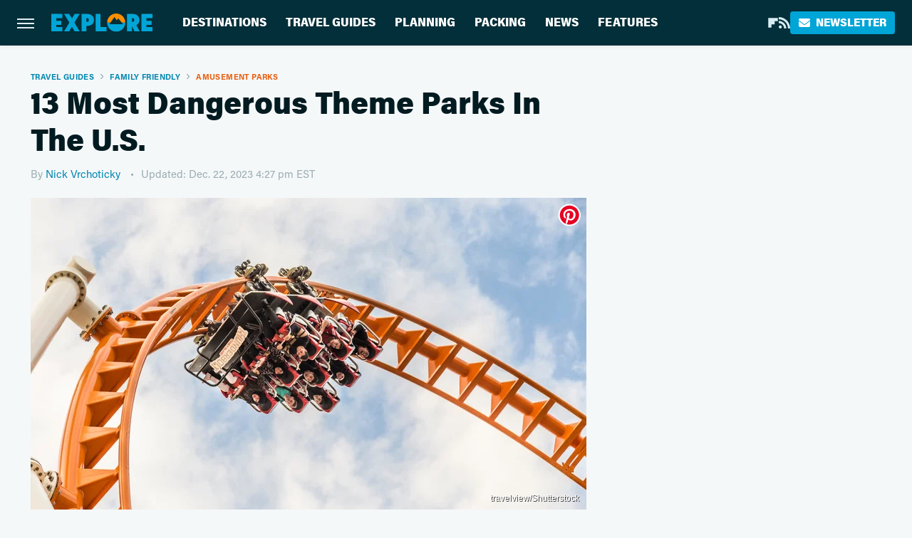

--- FILE ---
content_type: text/html; charset=UTF-8
request_url: https://www.explore.com/1088648/most-dangerous-theme-parks-in-the-u-s/
body_size: 22619
content:
<!DOCTYPE html>
<html xmlns="http://www.w3.org/1999/xhtml" lang="en-US">
<head>
            
        <script type="text/javascript" async="async" data-noptimize="1" data-cfasync="false" src="https://scripts.mediavine.com/tags/explore.js"></script>            <link rel="preload" href="/wp-content/themes/unified/css/article.explore.min.css?design=3&v=1769008544" as="style"><link rel="preload" href="https://www.explore.com/img/gallery/15-most-dangerous-theme-parks-in-the-u-s/intro-1703172480.sm.webp" as="image">
<link class="preloadFont" rel="preload" href="https://www.explore.com/font/acumin-pro-regular.woff2" as="font" crossorigin>
<link class="preloadFont" rel="preload" href="https://www.explore.com/font/acumin-pro-bold.woff2" as="font" crossorigin>
<link class="preloadFont" rel="preload" href="https://www.explore.com/font/acumin-pro-semicondensed-bold.woff2" as="font" crossorigin>

        <link rel="stylesheet" type="text/css" href="/wp-content/themes/unified/css/article.explore.min.css?design=3&v=1769008544" />
        <meta http-equiv="Content-Type" content="text/html; charset=utf8" />
        <meta name="viewport" content="width=device-width, initial-scale=1.0">
        <meta http-equiv="Content-Security-Policy" content="block-all-mixed-content" />
        <meta http-equiv="X-UA-Compatible" content="IE=10" />
        
        
                <meta name="robots" content="max-image-preview:large">
        <meta name="thumbnail" content="https://www.explore.com/img/gallery/15-most-dangerous-theme-parks-in-the-u-s/l-intro-1703172480.jpg">
        <title>13 Most Dangerous Theme Parks In The U.S.</title>
        <meta name='description' content="Most theme park visitors will have an amazing time, but any thrill comes with some risks, especially when visiting the most dangerous theme parks in the U.S." />
        <meta property="mrf:tags" content="Content Type:Legacy Article;Primary Category:Amusement Parks;Category:Travel Guides;Category:Family Friendly;Category:Amusement Parks;Category:Inspiration;Category:Attractions;Headline Approver:Unknown;Trello Board:Legacy" />
        
                <meta property="og:site_name" content="Explore" />
        <meta property="og:title" content="13 Most Dangerous Theme Parks In The U.S. - Explore">
        <meta property="og:image" content="https://www.explore.com/img/gallery/15-most-dangerous-theme-parks-in-the-u-s/l-intro-1703172480.jpg" />
        <meta property="og:description" content="Most theme park visitors will have an amazing time, but any thrill comes with some risks, especially when visiting the most dangerous theme parks in the U.S.">
        <meta property="og:type" content="article">
        <meta property="og:url" content="https://www.explore.com/1088648/most-dangerous-theme-parks-in-the-u-s/">
                <meta name="twitter:title" content="13 Most Dangerous Theme Parks In The U.S. - Explore">
        <meta name="twitter:description" content="Most theme park visitors will have an amazing time, but any thrill comes with some risks, especially when visiting the most dangerous theme parks in the U.S.">
        <meta name="twitter:card" content="summary_large_image">
        <meta name="twitter:image" content="https://www.explore.com/img/gallery/15-most-dangerous-theme-parks-in-the-u-s/l-intro-1703172480.jpg">
            <meta property="article:published_time" content="2016-06-17T18:24:25+00:00" />
    <meta property="article:modified_time" content="2023-12-22T21:27:10+00:00" />
    <meta property="article:author" content="Nick Vrchoticky" />
        
        <link rel="shortcut icon" href="https://www.explore.com/img/explore-favicon-448x448.png">
        <link rel="icon" href="https://www.explore.com/img/explore-favicon-448x448.png">
        <link rel="canonical" href="https://www.explore.com/1088648/most-dangerous-theme-parks-in-the-u-s/"/>
        <link rel="alternate" type="application/rss+xml" title="Amusement Parks - Explore" href="https://www.explore.com/category/amusement-parks/feed/" />

        
        <script type="application/ld+json">{"@context":"http:\/\/schema.org","@type":"Article","mainEntityOfPage":{"@type":"WebPage","@id":"https:\/\/www.explore.com\/1088648\/most-dangerous-theme-parks-in-the-u-s\/","url":"https:\/\/www.explore.com\/1088648\/most-dangerous-theme-parks-in-the-u-s\/","breadcrumb":{"@type":"BreadcrumbList","itemListElement":[{"@type":"ListItem","position":1,"item":{"@id":"https:\/\/www.explore.com\/category\/travel-guides\/","name":"Travel Guides"}},{"@type":"ListItem","position":2,"item":{"@id":"https:\/\/www.explore.com\/category\/family-friendly\/","name":"Family Friendly"}},{"@type":"ListItem","position":3,"item":{"@id":"https:\/\/www.explore.com\/category\/amusement-parks\/","name":"Amusement Parks"}}]}},"isAccessibleForFree":true,"headline":"13 Most Dangerous Theme Parks In The U.S.","image":{"@type":"ImageObject","url":"https:\/\/www.explore.com\/img\/gallery\/15-most-dangerous-theme-parks-in-the-u-s\/l-intro-1703172480.jpg","height":898,"width":1600},"datePublished":"2016-06-17T18:24:25+00:00","dateModified":"2023-12-22T21:27:10+00:00","author":[{"@type":"Person","name":"Nick Vrchoticky","description":"Nicholas has been a professional writer for more than a decade. His work can be found on websites such as Grunge, Looper, Cracked (humor), Glossy News (satire), Listverse, and Points in Case (humor).","url":"https:\/\/www.explore.com\/author\/nicholasvrchoticky\/","knowsAbout":["Haunted Locations","Hiking and Camping Destinations","European Sightseeing"],"alumniOf":[{"@type":"Organization","name":"University of Iowa"},{"@type":"Organization","name":"Kirkwood Community College"}],"sameAs":["https:\/\/www.twitter.com\/NickVrchoticky"]}],"publisher":{"@type":"Organization","address":{"@type":"PostalAddress","streetAddress":"11787 Lantern Road #201","addressLocality":"Fishers","addressRegion":"IN","postalCode":"46038","addressCountry":"US"},"contactPoint":{"@type":"ContactPoint","telephone":"(908) 514-8038","contactType":"customer support","email":"staff@explore.com"},"publishingPrinciples":"https:\/\/www.explore.com\/policies\/","@id":"https:\/\/www.explore.com\/","name":"Explore","url":"https:\/\/www.explore.com\/","logo":{"@type":"ImageObject","url":"https:\/\/www.explore.com\/img\/explore-meta-image-1280x720.png","caption":"Explore Logo"},"description":"The one-stop destination for vacation guides, travel tips, and planning advice - all from local experts and tourism specialists.","sameAs":["https:\/\/flipboard.com\/@Exploredotcom","https:\/\/subscribe.explore.com\/newsletter"]},"description":"Most theme park visitors will have an amazing time, but any thrill comes with some risks, especially when visiting the most dangerous theme parks in the U.S."}</script>
                </head>
<body>
<div id="wrapper">
    <div class="page-wrap">
        <header id="header" class="">
            <div class="nav-drop">
                <div class="jcf-scrollable">
                    <div class="aside-holder">
                                    <nav id="aside-nav">
                <div class="nav-top">
                    <div class="logo">
                        <a href="/" class="logo-holder">
                            <img src="https://www.explore.com/img/explore-logo.svg" alt="Explore" width="139" height="25">
                        </a>
                        <a href="#" class="nav-opener close"></a>
                    </div>
                </div>
                
                <ul class="main-nav"><li class="navlink navlink-destinations"><a href="/category/destinations/">Destinations</a><input type="checkbox" id="subnav-button-destinations"><label for="subnav-button-destinations"></label><ul class="main-nav"><li class="subnavlink navlink-united-states"><a href="/category/united-states/">United States</a></li><li class="subnavlink navlink-canada"><a href="/category/canada/">Canada</a></li><li class="subnavlink navlink-caribbean"><a href="/category/caribbean/">Caribbean</a></li><li class="subnavlink navlink-mexico"><a href="/category/mexico/">Mexico</a></li><li class="subnavlink navlink-central-and-south-america"><a href="/category/central-and-south-america/">Central & South America</a></li><li class="subnavlink navlink-europe"><a href="/category/europe/">Europe</a></li><li class="subnavlink navlink-asia"><a href="/category/asia/">Asia</a></li><li class="subnavlink navlink-india"><a href="/category/india/">India</a></li><li class="subnavlink navlink-australia-and-new-zealand"><a href="/category/australia-and-new-zealand/">Australia & New Zealand</a></li><li class="subnavlink navlink-middle-east"><a href="/category/middle-east/">Middle East</a></li><li class="subnavlink navlink-africa"><a href="/category/africa/">Africa</a></li></ul></li><li class="navlink navlink-travel-guides"><a href="/category/travel-guides/">Travel Guides</a><input type="checkbox" id="subnav-button-travel-guides"><label for="subnav-button-travel-guides"></label><ul class="main-nav"><li class="subnavlink navlink-weekend-getaways"><a href="/category/weekend-getaways/">Weekend Getaways</a></li><li class="subnavlink navlink-international"><a href="/category/international/">International</a></li><li class="subnavlink navlink-travel-safety-guides"><a href="/category/travel-safety-guides/">Safety</a></li><li class="subnavlink navlink-outdoor-adventures"><a href="/category/outdoor-adventures/">Outdoor Adventures</a></li><li class="subnavlink navlink-family-friendly"><a href="/category/family-friendly/">Family Friendly</a></li><li class="subnavlink navlink-couples"><a href="/category/couples/">Couples</a></li><li class="subnavlink navlink-solo-travel"><a href="/category/solo-travel/">Solo Travel</a></li><li class="subnavlink navlink-beach-vacations"><a href="/category/beach-vacations/">Beach Vacations</a></li><li class="subnavlink navlink-road-trips"><a href="/category/road-trips/">Road Trips</a></li><li class="subnavlink navlink-cruises"><a href="/category/cruises/">Cruises</a></li><li class="subnavlink navlink-culinary-vacations"><a href="/category/culinary-vacations/">Culinary Vacations</a></li></ul></li><li class="navlink navlink-planning"><a href="/category/planning/">Planning</a><input type="checkbox" id="subnav-button-planning"><label for="subnav-button-planning"></label><ul class="main-nav"><li class="subnavlink navlink-booking"><a href="/category/booking/">Booking</a></li><li class="subnavlink navlink-planes-trains-and-automobiles"><a href="/category/planes-trains-and-automobiles/">Planes, Trains & Automobiles</a></li><li class="subnavlink navlink-all-inclusive-resorts"><a href="/category/all-inclusive-resorts/">All-Inclusive Resorts</a></li><li class="subnavlink navlink-hotels"><a href="/category/hotels/">Hotels</a></li><li class="subnavlink navlink-airbnb-rentals"><a href="/category/airbnb-rentals/">Airbnb & Rentals</a></li><li class="subnavlink navlink-timeshares"><a href="/category/timeshares/">Timeshares</a></li><li class="subnavlink navlink-car-rentals"><a href="/category/car-rentals/">Car Rentals</a></li></ul></li><li class="navlink navlink-packing"><a href="/category/packing/">Packing</a><input type="checkbox" id="subnav-button-packing"><label for="subnav-button-packing"></label><ul class="main-nav"><li class="subnavlink navlink-tips-and-hacks"><a href="/category/tips-and-hacks/">Tips & Hacks</a></li><li class="subnavlink navlink-shopping-packing"><a href="/category/shopping-packing/">Shopping</a></li><li class="subnavlink navlink-travel-style"><a href="/category/travel-style/">Travel Style</a></li><li class="subnavlink navlink-luggage"><a href="/category/luggage/">Luggage</a></li></ul></li><li class="navlink navlink-news"><a href="/category/news/">News</a></li><li class="navlink navlink-features"><a href="/category/features/">Features</a></li></ul>        <ul class="social-buttons">
            <li><a href="https://flipboard.com/@Exploredotcom" target="_blank" title="Flipboard" aria-label="Flipboard"><svg class="icon"><use xlink:href="#flipboard"></use></svg></a></li><li><a href="/feed/" target="_blank" title="RSS" aria-label="RSS"><svg class="icon"><use xlink:href="#rss"></use></svg></a></li>
            
            <li class="menu-btn newsletter-btn"><a href="https://subscribe.explore.com/newsletter?utm_source=explore&utm_medium=side-nav" target="_blank" title="Newsletter" aria-label="Newsletter"><svg class="icon"><use xlink:href="#revue"></use></svg>Newsletter</a></li>
        </ul>            <ul class="info-links">
                <li class="info-link first-info-link"><a href="/about/">About</a></li>
                <li class="info-link"><a href="/policies/">Editorial Policies</a></li>
                
                <li class="info-link"><a href="/our-experts/">Our Experts</a></li>
                <li class="info-link"><a href="https://www.explore.com/privacy-policy/" target="_blank">Privacy Policy</a></a>
                <li class="info-link"><a href="https://www.static.com/terms" target="_blank">Terms of Use</a></li>
            </ul>
            </nav>                        <div class="nav-bottom">
                            <span class="copyright-info">&copy; 2026                                <a href="https://www.static.com/" target="_blank">Static Media</a>. All Rights Reserved
                            </span>
                        </div>
                    </div>
                </div>
            </div>
            <div id="bg"></div>
         
            <div id="header-container">
                <div id="hamburger-holder">
                    <div class="hamburger nav-opener"></div>
                </div>

                    <div id="logo" class="top-nav-standard">
        <a href="/"><img src="https://www.explore.com/img/explore-logo.svg" alt="Explore" width="139" height="25"></a>
    </div>
                <div id="logo-icon" class="top-nav-scrolled">
                    <a href="/" >
                        <img src="https://www.explore.com/img/explore-icon.svg" alt="Explore" width="28" height="28">                    </a>
                </div>

                <div id="top-nav-title" class="top-nav-scrolled">13 Most Dangerous Theme Parks In The U.S.</div>

                            <div id="top-nav" class="top-nav-standard">
                <nav id="top-nav-holder">
                    
                    <a href="/category/destinations/" class="navlink-destinations">Destinations</a>
<a href="/category/travel-guides/" class="navlink-travel-guides">Travel Guides</a>
<a href="/category/planning/" class="navlink-planning">Planning</a>
<a href="/category/packing/" class="navlink-packing">Packing</a>
<a href="/category/news/" class="navlink-news">News</a>
<a href="/category/features/" class="navlink-features">Features</a>

                </nav>
            </div>                <svg width="0" height="0" class="hidden">
            <symbol version="1.1" xmlns="http://www.w3.org/2000/svg" viewBox="0 0 16 16" id="rss">
    <path d="M2.13 11.733c-1.175 0-2.13 0.958-2.13 2.126 0 1.174 0.955 2.122 2.13 2.122 1.179 0 2.133-0.948 2.133-2.122-0-1.168-0.954-2.126-2.133-2.126zM0.002 5.436v3.067c1.997 0 3.874 0.781 5.288 2.196 1.412 1.411 2.192 3.297 2.192 5.302h3.080c-0-5.825-4.739-10.564-10.56-10.564zM0.006 0v3.068c7.122 0 12.918 5.802 12.918 12.932h3.076c0-8.82-7.176-16-15.994-16z"></path>
</symbol>
        <symbol xmlns="http://www.w3.org/2000/svg" viewBox="0 0 512 512" id="twitter">
    <path d="M389.2 48h70.6L305.6 224.2 487 464H345L233.7 318.6 106.5 464H35.8L200.7 275.5 26.8 48H172.4L272.9 180.9 389.2 48zM364.4 421.8h39.1L151.1 88h-42L364.4 421.8z"></path>
</symbol>
        <symbol xmlns="http://www.w3.org/2000/svg" viewBox="0 0 32 32" id="facebook">
    <path d="M19 6h5V0h-5c-3.86 0-7 3.14-7 7v3H8v6h4v16h6V16h5l1-6h-6V7c0-.542.458-1 1-1z"></path>
</symbol>
        <symbol xmlns="http://www.w3.org/2000/svg" viewBox="0 0 14 14" id="flipboard">
    <path d="m 6.9999999,0.99982 5.9993001,0 0,1.99835 0,1.99357 -1.993367,0 -1.9980673,0 -0.014998,1.99357 -0.01,1.99835 -1.9980669,0.01 -1.9933674,0.0146 -0.014998,1.99835 -0.01,1.99357 -1.9834686,0 -1.9836686,0 0,-6.00006 0,-5.99994 5.9992001,0 z"></path>
</symbol>
        <symbol viewBox="0 0 24 24" xmlns="http://www.w3.org/2000/svg" id="instagram">
    <path d="M17.3183118,0.0772036939 C18.5358869,0.132773211 19.3775594,0.311686093 20.156489,0.614412318 C20.9357539,0.917263935 21.5259307,1.30117806 22.1124276,1.88767349 C22.6988355,2.47414659 23.0827129,3.06422396 23.3856819,3.84361655 C23.688357,4.62263666 23.8672302,5.46418415 23.9227984,6.68172489 C23.9916356,8.19170553 24,8.72394829 24,11.9999742 C24,15.2760524 23.9916355,15.808302 23.9227954,17.3182896 C23.8672306,18.5358038 23.6883589,19.3773584 23.3855877,20.1566258 C23.0826716,20.9358162 22.6987642,21.5259396 22.1124276,22.1122749 C21.5259871,22.6987804 20.9357958,23.0827198 20.1563742,23.3856323 C19.3772192,23.6883583 18.5357324,23.8672318 17.3183209,23.9227442 C15.8086874,23.9916325 15.2765626,24 12,24 C8.72343739,24 8.19131258,23.9916325 6.68172382,23.9227463 C5.46426077,23.8672314 4.62270711,23.6883498 3.84342369,23.3855738 C3.0641689,23.0827004 2.47399369,22.6987612 1.88762592,22.1123283 C1.30117312,21.525877 0.91721975,20.9357071 0.614318116,20.1563835 C0.311643016,19.3773633 0.132769821,18.5358159 0.0772038909,17.3183251 C0.0083529426,15.8092887 0,15.2774634 0,11.9999742 C0,8.7225328 0.00835296697,8.19071076 0.0772047368,6.68165632 C0.132769821,5.46418415 0.311643016,4.62263666 0.614362729,3.84350174 C0.91719061,3.06430165 1.30113536,2.4741608 1.88757245,1.88772514 C2.47399369,1.30123879 3.0641689,0.917299613 3.84345255,0.614414972 C4.62236201,0.311696581 5.46409415,0.132773979 6.68163888,0.0772035898 C8.19074867,0.00835221992 8.72252573,0 12,0 C15.2774788,0 15.8092594,0.00835235053 17.3183118,0.0772036939 Z M12,2.66666667 C8.75959504,2.66666667 8.26400713,2.67445049 6.80319929,2.74109814 C5.87614637,2.78341009 5.31952221,2.90172878 4.80947575,3.09995521 C4.37397765,3.26922052 4.09725505,3.44924273 3.77324172,3.77329203 C3.44916209,4.09737087 3.26913181,4.37408574 3.09996253,4.80937168 C2.90169965,5.31965737 2.78340891,5.87618164 2.74109927,6.80321713 C2.67445122,8.26397158 2.66666667,8.75960374 2.66666667,11.9999742 C2.66666667,15.2403924 2.67445121,15.7360281 2.74109842,17.1967643 C2.78340891,18.1238184 2.90169965,18.6803426 3.09990404,19.1904778 C3.26914133,19.6259017 3.44919889,19.9026659 3.77329519,20.2267614 C4.09725505,20.5507573 4.37397765,20.7307795 4.80932525,20.8999863 C5.31971515,21.0982887 5.87621193,21.2165784 6.80323907,21.2588497 C8.26460439,21.3255353 8.76051223,21.3333333 12,21.3333333 C15.2394878,21.3333333 15.7353956,21.3255353 17.1968056,21.2588476 C18.123775,21.216579 18.6802056,21.0982995 19.1905083,20.9000309 C19.6260288,20.7307713 19.9027426,20.5507596 20.2267583,20.226708 C20.5507492,19.9027179 20.7308046,19.6259456 20.9000375,19.1906283 C21.0983009,18.6803412 21.2165908,18.1238118 21.2588986,17.196779 C21.3255376,15.7350718 21.3333333,15.2390126 21.3333333,11.9999742 C21.3333333,8.76098665 21.3255376,8.26493375 21.2589016,6.80323567 C21.2165911,5.87618164 21.0983004,5.31965737 20.9001178,4.80957831 C20.7308131,4.37403932 20.550774,4.09729207 20.2267583,3.77324038 C19.9027658,3.44924868 19.6260264,3.26922777 19.1905015,3.09996643 C18.6803988,2.90171817 18.1238378,2.78341062 17.1967608,2.74109868 C15.7359966,2.67445057 15.2404012,2.66666667 12,2.66666667 Z M12,18.2222222 C8.56356156,18.2222222 5.77777778,15.4364384 5.77777778,12 C5.77777778,8.56356156 8.56356156,5.77777778 12,5.77777778 C15.4364384,5.77777778 18.2222222,8.56356156 18.2222222,12 C18.2222222,15.4364384 15.4364384,18.2222222 12,18.2222222 Z M12,15.5555556 C13.9636791,15.5555556 15.5555556,13.9636791 15.5555556,12 C15.5555556,10.0363209 13.9636791,8.44444444 12,8.44444444 C10.0363209,8.44444444 8.44444444,10.0363209 8.44444444,12 C8.44444444,13.9636791 10.0363209,15.5555556 12,15.5555556 Z M18.2222222,7.11111111 C17.4858426,7.11111111 16.8888889,6.51415744 16.8888889,5.77777778 C16.8888889,5.04139811 17.4858426,4.44444444 18.2222222,4.44444444 C18.9586019,4.44444444 19.5555556,5.04139811 19.5555556,5.77777778 C19.5555556,6.51415744 18.9586019,7.11111111 18.2222222,7.11111111 Z"/>
</symbol>
         <symbol xmlns="http://www.w3.org/2000/svg" viewBox="0 0 448 512" id="linkedin">
    <path d="M100.3 448H7.4V148.9h92.9zM53.8 108.1C24.1 108.1 0 83.5 0 53.8a53.8 53.8 0 0 1 107.6 0c0 29.7-24.1 54.3-53.8 54.3zM447.9 448h-92.7V302.4c0-34.7-.7-79.2-48.3-79.2-48.3 0-55.7 37.7-55.7 76.7V448h-92.8V148.9h89.1v40.8h1.3c12.4-23.5 42.7-48.3 87.9-48.3 94 0 111.3 61.9 111.3 142.3V448z"/>
</symbol>
        <symbol xmlns="http://www.w3.org/2000/svg" viewBox="0 0 240.1 113.49" id="muckrack">
    <path class="b" d="M223.2,73.59c11.2-7.6,16.8-20.3,16.9-33.3C240.1,20.39,226.8.09,199.4.09c-8.35-.1-18.27-.1-28.14-.07-9.86.02-19.66.07-27.76.07v113.4h29.6v-35h17l17.1,35h30.6l.8-5-18.7-33.4c2.5-.8,3.3-1.5,3.3-1.5ZM199,54.29h-25.8v-29.7h25.8c8.4,0,12.3,7.4,12.3,14.6s-4.1,15.1-12.3,15.1Z"/><polygon class="b" points="0 .14 10.9 .14 64.5 49.24 117.9 .14 129.3 .14 129.3 113.34 99.7 113.34 99.7 54.24 66.1 83.74 62.7 83.74 29.6 54.24 29.6 113.34 0 113.34 0 .14"/>
</symbol>
        <symbol xmlns="http://www.w3.org/2000/svg" viewBox="7 2 2 12" id="youtube">
    <path d="M15.841 4.8c0 0-0.156-1.103-0.637-1.587-0.609-0.637-1.291-0.641-1.603-0.678-2.237-0.163-5.597-0.163-5.597-0.163h-0.006c0 0-3.359 0-5.597 0.163-0.313 0.038-0.994 0.041-1.603 0.678-0.481 0.484-0.634 1.587-0.634 1.587s-0.159 1.294-0.159 2.591v1.213c0 1.294 0.159 2.591 0.159 2.591s0.156 1.103 0.634 1.588c0.609 0.637 1.409 0.616 1.766 0.684 1.281 0.122 5.441 0.159 5.441 0.159s3.363-0.006 5.6-0.166c0.313-0.037 0.994-0.041 1.603-0.678 0.481-0.484 0.637-1.588 0.637-1.588s0.159-1.294 0.159-2.591v-1.213c-0.003-1.294-0.162-2.591-0.162-2.591zM6.347 10.075v-4.497l4.322 2.256-4.322 2.241z"></path>
</symbol>
        <symbol xmlns="http://www.w3.org/2000/svg" viewBox="0 0 512 512" id="pinterest">
    <g>
    <path d="M220.646,338.475C207.223,408.825,190.842,476.269,142.3,511.5
            c-14.996-106.33,21.994-186.188,39.173-270.971c-29.293-49.292,3.518-148.498,65.285-124.059
            c76.001,30.066-65.809,183.279,29.38,202.417c99.405,19.974,139.989-172.476,78.359-235.054
            C265.434-6.539,95.253,81.775,116.175,211.161c5.09,31.626,37.765,41.22,13.062,84.884c-57.001-12.65-74.005-57.6-71.822-117.533
            c3.53-98.108,88.141-166.787,173.024-176.293c107.34-12.014,208.081,39.398,221.991,140.376
            c15.67,113.978-48.442,237.412-163.23,228.529C258.085,368.704,245.023,353.283,220.646,338.475z">
    </path>
    </g>
</symbol>
        <symbol xmlns="http://www.w3.org/2000/svg" viewBox="0 0 32 32" id="tiktok">
    <path d="M 22.472559,-3.8146973e-6 C 23.000559,4.5408962 25.535059,7.2481962 29.941559,7.5361962 v 5.1073998 c -2.5536,0.2496 -4.7905,-0.5856 -7.3922,-2.1601 v 9.5523 c 0,12.1348 -13.2292004,15.927 -18.5478004,7.2291 -3.4177,-5.597 -1.3248,-15.4181 9.6387004,-15.8117 v 5.3857 c -0.8352,0.1344 -1.728,0.3456 -2.5441,0.6241 -2.4384004,0.8256 -3.8209004,2.3712 -3.4369004,5.0977 0.7392,5.2226 10.3204004,6.7682 9.5235004,-3.4369 V 0.00959619 h 5.2898 z" />
</symbol>
        <symbol xmlns="http://www.w3.org/2000/svg" viewBox="0 0 32 32" id="twitch">
    <path d="M3 0l-3 5v23h8v4h4l4-4h5l9-9v-19h-27zM26 17l-5 5h-5l-4 4v-4h-6v-18h20v13z"></path><path d="M19 8h3v8h-3v-8z"></path><path d="M13 8h3v8h-3v-8z"></path>
</symbol>
        <symbol xmlns="http://www.w3.org/2000/svg" viewBox="0 0 512.016 512.016" id="snapchat" >
    <g>
        <g>
            <path d="M500.459,375.368c-64.521-10.633-93.918-75.887-97.058-83.294c-0.06-0.145-0.307-0.666-0.375-0.819
                c-3.234-6.571-4.036-11.904-2.347-15.838c3.388-8.013,17.741-12.553,26.931-15.462c2.586-0.836,5.009-1.604,6.938-2.372
                c18.586-7.339,27.913-16.717,27.716-27.895c-0.179-8.866-7.134-17.007-17.434-20.651c-3.55-1.485-7.774-2.295-11.887-2.295
                c-2.842,0-7.066,0.401-11.102,2.287c-7.868,3.678-14.865,5.658-20.156,5.888c-2.355-0.094-4.139-0.486-5.427-0.922
                c0.162-2.79,0.35-5.658,0.529-8.585l0.094-1.493c2.193-34.807,4.915-78.123-6.673-104.081
                c-34.27-76.834-106.999-82.807-128.478-82.807l-10.018,0.094c-21.436,0-94.029,5.965-128.265,82.756
                c-11.614,26.018-8.866,69.316-6.664,104.115c0.213,3.422,0.427,6.758,0.614,10.01c-1.468,0.503-3.584,0.947-6.46,0.947
                c-6.161,0-13.542-1.997-21.931-5.922c-12.126-5.683-34.295,1.911-37.291,17.647c-1.63,8.516,1.801,20.796,27.383,30.908
                c1.988,0.785,4.489,1.587,7.561,2.56c8.576,2.722,22.929,7.27,26.325,15.266c1.681,3.951,0.879,9.284-2.662,16.512
                c-1.263,2.944-31.65,72.124-98.765,83.174c-6.963,1.143-11.93,7.322-11.537,14.353c0.111,1.954,0.563,3.917,1.399,5.897
                c5.641,13.193,27.119,22.349,67.55,28.766c0.887,2.295,1.92,7.006,2.509,9.737c0.853,3.9,1.749,7.927,2.97,12.1
                c1.229,4.224,4.881,11.307,15.445,11.307c3.575,0,7.714-0.811,12.211-1.681c6.468-1.271,15.309-2.995,26.274-2.995
                c6.084,0,12.416,0.546,18.825,1.604c12.092,2.005,22.699,9.506,35.004,18.202c18.116,12.809,34.586,22.605,67.524,22.605
                c0.87,0,1.732-0.026,2.577-0.085c1.22,0.06,2.449,0.085,3.695,0.085c28.851,0,54.246-7.62,75.494-22.63
                c11.742-8.311,22.835-16.162,34.935-18.176c6.426-1.058,12.766-1.604,18.85-1.604c10.513,0,18.901,1.348,26.385,2.816
                c5.06,0.998,9.02,1.476,12.672,1.476c7.373,0,12.8-4.053,14.874-11.127c1.195-4.113,2.091-8.021,2.961-12.015
                c0.461-2.125,1.57-7.211,2.509-9.66c39.851-6.34,60.203-15.138,65.835-28.297c0.845-1.894,1.34-3.9,1.476-6.033
                C512.372,382.707,507.422,376.529,500.459,375.368z"/>
        </g>
    </g>
</symbol>
        <symbol xmlns="http://www.w3.org/2000/svg" viewBox="0 0 192 192" id="threads">
    <path d="M141.537 88.9883C140.71 88.5919 139.87 88.2104 139.019 87.8451C137.537 60.5382 122.616 44.905 97.5619 44.745C97.4484 44.7443 97.3355 44.7443 97.222 44.7443C82.2364 44.7443 69.7731 51.1409 62.102 62.7807L75.881 72.2328C81.6116 63.5383 90.6052 61.6848 97.2286 61.6848C97.3051 61.6848 97.3819 61.6848 97.4576 61.6855C105.707 61.7381 111.932 64.1366 115.961 68.814C118.893 72.2193 120.854 76.925 121.825 82.8638C114.511 81.6207 106.601 81.2385 98.145 81.7233C74.3247 83.0954 59.0111 96.9879 60.0396 116.292C60.5615 126.084 65.4397 134.508 73.775 140.011C80.8224 144.663 89.899 146.938 99.3323 146.423C111.79 145.74 121.563 140.987 128.381 132.296C133.559 125.696 136.834 117.143 138.28 106.366C144.217 109.949 148.617 114.664 151.047 120.332C155.179 129.967 155.42 145.8 142.501 158.708C131.182 170.016 117.576 174.908 97.0135 175.059C74.2042 174.89 56.9538 167.575 45.7381 153.317C35.2355 139.966 29.8077 120.682 29.6052 96C29.8077 71.3178 35.2355 52.0336 45.7381 38.6827C56.9538 24.4249 74.2039 17.11 97.0132 16.9405C119.988 17.1113 137.539 24.4614 149.184 38.788C154.894 45.8136 159.199 54.6488 162.037 64.9503L178.184 60.6422C174.744 47.9622 169.331 37.0357 161.965 27.974C147.036 9.60668 125.202 0.195148 97.0695 0H96.9569C68.8816 0.19447 47.2921 9.6418 32.7883 28.0793C19.8819 44.4864 13.2244 67.3157 13.0007 95.9325L13 96L13.0007 96.0675C13.2244 124.684 19.8819 147.514 32.7883 163.921C47.2921 182.358 68.8816 191.806 96.9569 192H97.0695C122.03 191.827 139.624 185.292 154.118 170.811C173.081 151.866 172.51 128.119 166.26 113.541C161.776 103.087 153.227 94.5962 141.537 88.9883ZM98.4405 129.507C88.0005 130.095 77.1544 125.409 76.6196 115.372C76.2232 107.93 81.9158 99.626 99.0812 98.6368C101.047 98.5234 102.976 98.468 104.871 98.468C111.106 98.468 116.939 99.0737 122.242 100.233C120.264 124.935 108.662 128.946 98.4405 129.507Z" />
</symbol>
        <symbol xmlns="http://www.w3.org/2000/svg" viewBox="0 0 512 512" id="bluesky">
    <path d="M111.8 62.2C170.2 105.9 233 194.7 256 242.4c23-47.6 85.8-136.4 144.2-180.2c42.1-31.6 110.3-56 110.3 21.8c0 15.5-8.9 130.5-14.1 149.2C478.2 298 412 314.6 353.1 304.5c102.9 17.5 129.1 75.5 72.5 133.5c-107.4 110.2-154.3-27.6-166.3-62.9l0 0c-1.7-4.9-2.6-7.8-3.3-7.8s-1.6 3-3.3 7.8l0 0c-12 35.3-59 173.1-166.3 62.9c-56.5-58-30.4-116 72.5-133.5C100 314.6 33.8 298 15.7 233.1C10.4 214.4 1.5 99.4 1.5 83.9c0-77.8 68.2-53.4 110.3-21.8z"/>
</symbol>
        <symbol xmlns="http://www.w3.org/2000/svg" viewBox="0 0 618 478" id="google">
    <path d="M617.84 456.59C617.82 467.86 608.68 477 597.41 477.02H20.43C9.16 477 0.02 467.86 0 456.59V20.43C0.02 9.16 9.16 0.02 20.43 0H597.41C608.68 0.02 617.82 9.16 617.84 20.43V456.59ZM516.79 342.6V302.74C516.79 301.26 515.59 300.06 514.11 300.06H335.02V345.46H514.11C515.61 345.44 516.82 344.2 516.79 342.7C516.79 342.67 516.79 342.64 516.79 342.6ZM544.02 256.35V216.31C544.04 214.83 542.86 213.61 541.38 213.59C541.37 213.59 541.35 213.59 541.34 213.59H335.02V258.99H541.34C542.79 259.02 543.99 257.86 544.02 256.41C544.02 256.36 544.02 256.32 544.02 256.27V256.36V256.35ZM516.79 170.1V129.88C516.79 128.4 515.59 127.2 514.11 127.2H335.02V172.6H514.11C515.56 172.58 516.74 171.42 516.79 169.97V170.11V170.1ZM180.59 218.08V258.93H239.6C234.74 283.9 212.77 302.01 180.59 302.01C144.24 300.72 115.81 270.2 117.11 233.84C118.34 199.3 146.05 171.59 180.59 170.36C196.12 170.1 211.13 175.97 222.35 186.7L253.49 155.6C233.78 137.06 207.65 126.88 180.59 127.18C120.42 127.18 71.64 175.96 71.64 236.13C71.64 296.3 120.42 345.08 180.59 345.08C240.76 345.08 285 300.82 285 238.49C284.96 231.59 284.39 224.69 283.27 217.88L180.59 218.06V218.08Z"/>
</symbol>
        <symbol id="website" viewBox="0 0 17 17" xmlns="http://www.w3.org/2000/svg">
    <path fill-rule="evenodd" clip-rule="evenodd" d="M1.91041 1.47245C3.56879 -0.185927 6.25755 -0.185927 7.91592 1.47245L10.9186 4.47521C12.577 6.13361 12.577 8.82231 10.9186 10.4807C10.5041 10.8954 9.83185 10.8954 9.41728 10.4807C9.00271 10.0661 9.00271 9.39389 9.41728 8.97932C10.2465 8.15019 10.2465 6.80573 9.41728 5.97659L6.41454 2.97383C5.58535 2.14465 4.24097 2.14465 3.41178 2.97383C2.58261 3.80302 2.58261 5.1474 3.41178 5.97659L4.16248 6.72728C4.57708 7.14185 4.57707 7.81407 4.16248 8.22864C3.74789 8.64321 3.07569 8.64321 2.6611 8.22864L1.91041 7.47796C0.252031 5.81959 0.252031 3.13083 1.91041 1.47245ZM7.91592 5.9766C8.33049 6.39116 8.33049 7.06339 7.91592 7.47796C7.08678 8.3072 7.08678 9.65155 7.91592 10.4807L10.9186 13.4835C11.7479 14.3127 13.0922 14.3127 13.9215 13.4835C14.7506 12.6543 14.7506 11.3099 13.9215 10.4807L13.1708 9.73C12.7561 9.31544 12.7561 8.64321 13.1708 8.22864C13.5854 7.81407 14.2575 7.81407 14.6722 8.22864L15.4228 8.97932C17.0812 10.6377 17.0812 13.3265 15.4228 14.9849C13.7645 16.6433 11.0757 16.6433 9.41728 14.9849L6.41455 11.9822C4.75618 10.3238 4.75618 7.63498 6.41455 5.9766C6.82912 5.562 7.50135 5.562 7.91592 5.9766Z"/>
</symbol>
            <symbol xmlns="http://www.w3.org/2000/svg" viewBox="0 0 512 512" id="revue">
        <path d="M48 64C21.5 64 0 85.5 0 112c0 15.1 7.1 29.3 19.2 38.4L236.8 313.6c11.4 8.5 27 8.5 38.4 0L492.8 150.4c12.1-9.1 19.2-23.3 19.2-38.4c0-26.5-21.5-48-48-48H48zM0 176V384c0 35.3 28.7 64 64 64H448c35.3 0 64-28.7 64-64V176L294.4 339.2c-22.8 17.1-54 17.1-76.8 0L0 176z"/>
    </symbol>
        
        
        
        <symbol xmlns="http://www.w3.org/2000/svg" viewBox="0 0 16 16" id="advertise">
            <g clip-path="url(#clip0_1911_5435)">
            <path fill-rule="evenodd" clip-rule="evenodd" d="M12 1.40497L2.26973 4.27073L0 2.34144V12.6558L2.26967 10.7271L3.84476 11.191V14.1933C3.84529 15.229 4.55813 16.067 5.43904 16.0676H9.23405C9.67247 16.0682 10.0745 15.8571 10.3609 15.5183C10.6488 15.1814 10.8284 14.709 10.8278 14.1932V13.2478L12 13.593V1.40497ZM5.09306 14.5997C5.00434 14.4935 4.95039 14.3537 4.94986 14.1932V11.5168L9.72281 12.9219V14.1932C9.72227 14.3537 9.66885 14.4935 9.5796 14.5997C9.48985 14.7047 9.37052 14.7676 9.23409 14.7676H5.4391C5.30214 14.7676 5.18281 14.7047 5.09306 14.5997Z" />
            <path d="M13 1.11045L17 -0.067627V15.0654L13 13.8875V1.11045Z" />
            </g>
            <defs>
            <clipPath id="clip0_1911_5435">
            <rect width="16" height="16" fill="white"/>
            </clipPath>
            </defs>
        </symbol>
    
</svg>                    <nav id="social-nav-holder" class="top-nav-standard">
        <ul class="social-buttons">
            <li><a href="https://flipboard.com/@Exploredotcom" target="_blank" title="Flipboard" aria-label="Flipboard"><svg class="icon"><use xlink:href="#flipboard"></use></svg></a></li><li><a href="/feed/" target="_blank" title="RSS" aria-label="RSS"><svg class="icon"><use xlink:href="#rss"></use></svg></a></li>
            
            <li class="menu-btn newsletter-btn"><a href="https://subscribe.explore.com/newsletter?utm_source=explore&utm_medium=top-nav" target="_blank" title="Newsletter" aria-label="Newsletter"><svg class="icon"><use xlink:href="#revue"></use></svg>Newsletter</a></li>
        </ul>
    </nav>
                                <div id="top-nav-share" class="top-nav-scrolled"></div>
	                        </div>
            <div id="is-tablet"></div>
            <div id="is-mobile"></div>
        </header>
<main id="main" role="main" class="infinite gallery" data-post-type="articles">
    <div class="holder">
        <div id="content" class="article">
            

            <article class="news-post">
    
    
    <ul class="breadcrumbs">
<li>
<a href="/category/travel-guides/">Travel Guides</a> </li>
<li>
<a href="/category/family-friendly/">Family Friendly</a> </li>
<li>
<a href="/category/amusement-parks/">Amusement Parks</a> </li>
</ul>
                <div class="news-article">
                <h1 class="title-gallery" data-post-id="1088648" id="title-gallery" data-author="Nick Vrchoticky" data-category="amusement-parks" data-content_type="Legacy Article" data-mod_date="2023-12-22" data-layout="Infinite" data-post_id="1088648" data-pub_date="2016-06-17" data-day="Friday" data-dayhour="Friday-2PM" data-pubhour="2PM" data-num_slides="14" data-num_words="3000" data-pitcher="Unknown" data-trello_board="Legacy" data-intent="Legacy" data-ideation="Legacy" data-importanttopic="False">13 Most Dangerous Theme Parks In The U.S.</h1>
            </div>

    
                <div class="news-article">
                
                                <div class="byline-container">
                    <div class="byline-text-wrap">
                        <span class="byline-by">By</span> <a href="/author/nicholasvrchoticky/" class="byline-author">Nick Vrchoticky</a>
                        
                        <span class="byline-slash"></span>
                        <span class="byline-timestamp">
                            <time datetime="2023-12-22T21:27:10+00:00">Updated: Dec. 22, 2023 4:27 pm EST</time>
                        </span>
                    </div>
                    
                </div>
                                <div class="slide-key image-holder gallery-image-holder credit-image-wrap lead-image-holder" data-post-url="https://www.explore.com/1088648/most-dangerous-theme-parks-in-the-u-s/" data-post-title="13 Most dangerous theme parks in the U.S." data-slide-num="0" data-post-id="1088648">
                                         <div class="pin-button"><a data-pin-do="buttonBookmark" data-pin-tall="true" data-pin-height="28" data-pin-round="true" data-pin-save="true" href="https://www.pinterest.com/pin/create/button/?utm_source=PT-addon&amp;utm_medium=Social-Distribution&amp;utm_campaign=image-save" target="_blank"></a></div>
                                             <picture id="pf4531bffb16276f42a338a9ecbede5ee">
                                                    <source media="(min-width: 429px)" srcset="https://www.explore.com/img/gallery/15-most-dangerous-theme-parks-in-the-u-s/intro-1703172480.webp" type="image/webp">
                            <source media="(max-width: 428px)" srcset="https://www.explore.com/img/gallery/15-most-dangerous-theme-parks-in-the-u-s/intro-1703172480.sm.webp" type="image/webp">
                        <img class="gallery-image " src="https://www.explore.com/img/gallery/15-most-dangerous-theme-parks-in-the-u-s/intro-1703172480.jpg" data-slide-url="https://www.explore.com/1088648/most-dangerous-theme-parks-in-the-u-s/" data-post-id="1088648" data-slide-num="0" data-slide-title="13 Most dangerous theme parks in the U.S.: " width="780" height="438" alt="People on roller coaster">
                    </source></source></picture>
                    <span class="gallery-image-credit">travelview/Shutterstock</span>
                    </div>
				            <div class="columns-holder ">
                
                
                <p dir="ltr">Theme parks are places perfectly designed to experience adrenaline-inducing fun and excitement in a contained and relatively safe atmosphere. Though every roller coaster, water slide, bungee chair, or high-flying thrill ride comes with a base level of risk, theme parks are typically safer than jumping off a cliff with a parachute or climbing towering ledges with nothing but your finger strength and ability to drive metal into cracks to safeguard against falling to your end. That, of course, doesn't mean theme parks are safe places, and some are far more dangerous than others.</p>
<p dir="ltr">To determine the most dangerous theme parks in the U.S., we considered the vastness of injuries accrued, known deaths to occur at the parks, incidents of equipment malfunctions, hazardous oversight or negligence leading to detriment, and social safety conditions, such as violence. Some of the incidents are gruesome; others are sad. Yet, others are so outlandish that it'll make you wonder how the parks managed to get away with the conditions leading to the incident in the first play. Regardless, all of the events we note might have you second-guessing <a href="https://www.explore.com/1101585/best-amusement-parks-that-the-whole-family-will-love/" target="_blank">your next theme park vacation</a>.</p>

            </div>
            </div>

            <div class="news-article">
                
                <h2 class="">1. Action Park – Vernon Township, New Jersey</h2>
                                <div class="slide-key image-holder gallery-image-holder credit-image-wrap " data-post-url="https://www.explore.com/1088648/most-dangerous-theme-parks-in-the-u-s/" data-post-title="13 Most dangerous theme parks in the U.S." data-slide-num="1" data-post-id="1088648">
                                         <div class="pin-button"><a data-pin-do="buttonBookmark" data-pin-tall="true" data-pin-height="28" data-pin-round="true" data-pin-save="true" href="https://www.pinterest.com/pin/create/button/?utm_source=PT-addon&amp;utm_medium=Social-Distribution&amp;utm_campaign=image-save" target="_blank"></a></div>
                                             <picture id="pc2791352cf3035447fde7a01b14147ef">
                                                    <source media="(min-width: 429px)" srcset="https://www.explore.com/img/gallery/15-most-dangerous-theme-parks-in-the-u-s/action-park-vernon-township-new-jersey-1703172480.webp" type="image/webp">
                            <source media="(max-width: 428px)" srcset="https://www.explore.com/img/gallery/15-most-dangerous-theme-parks-in-the-u-s/action-park-vernon-township-new-jersey-1703172480.sm.webp" type="image/webp">
                        <img class="gallery-image " src="https://www.explore.com/img/gallery/15-most-dangerous-theme-parks-in-the-u-s/action-park-vernon-township-new-jersey-1703172480.jpg" data-slide-url="https://www.explore.com/1088648/most-dangerous-theme-parks-in-the-u-s/" data-post-id="1088648" data-slide-num="1" data-slide-title="13 Most dangerous theme parks in the U.S.: Action Park – Vernon Township, New Jersey" width="780" height="438" alt="Ariel view of water park">
                    </source></source></picture>
                    <span class="gallery-image-credit">Creative Family/Shutterstock</span>
                    </div>
				            <div class="columns-holder ">
                <p dir="ltr">From 1978 until the park closed in 1996, visitors could enjoy a multitude of rides at New Jersey's Action Park. However, enjoying these rides was easier said than done since they often amounted to injuries and near-drowning incidents. A waterslide with an enclosed loop battered park visitors, leaving them with black eyes and bloody noses. Intoxicated staff and guests weren't likely to be much help in the event of catastrophe. A fresh-water wave pool saw dozens of guests rescued by lifeguards daily. And even with all of this, the visitors kept rolling in.</p>
<p dir="ltr">Action Park was so dangerous that the echos of its hazards prompted an HBO documentary called "Class Action Park," covering the incidents, the park's fraudulent insurance, and rides that no one in their right mind would've designed. At least six people died at Action Park and countless others were injured. It's no wonder the park was closed down in 1996 after a series of lawsuits and fraud charges, but it didn't stay closed forever. The park was bought and reopened under the name Mountain Creek Waterpark, but unlike its previous iteration, Mountain Creek boasts standard safety levels, which, in itself, isn't much of a selling point.</p>

            </div>
            </div>

            <div class="news-article">
                
                <h2 class="">2. Disneyland Park – Anaheim, California</h2>
                                <div class="slide-key image-holder gallery-image-holder credit-image-wrap " data-post-url="https://www.explore.com/1088648/most-dangerous-theme-parks-in-the-u-s/" data-post-title="13 Most dangerous theme parks in the U.S." data-slide-num="2" data-post-id="1088648">
                                         <div class="pin-button"><a data-pin-do="buttonBookmark" data-pin-tall="true" data-pin-height="28" data-pin-round="true" data-pin-save="true" href="https://www.pinterest.com/pin/create/button/?utm_source=PT-addon&amp;utm_medium=Social-Distribution&amp;utm_campaign=image-save" target="_blank"></a></div>
                                             <picture id="p0960015af1504b6896c2d3ca5bf1477b">
                                                    <source media="(min-width: 429px)" srcset="https://www.explore.com/img/gallery/15-most-dangerous-theme-parks-in-the-u-s/disneyland-park-anaheim-california-1703172480.webp" type="image/webp">
                            <source media="(max-width: 428px)" srcset="https://www.explore.com/img/gallery/15-most-dangerous-theme-parks-in-the-u-s/disneyland-park-anaheim-california-1703172480.sm.webp" type="image/webp">
                        <img class="gallery-image " src="https://www.explore.com/img/gallery/15-most-dangerous-theme-parks-in-the-u-s/disneyland-park-anaheim-california-1703172480.jpg" data-slide-url="https://www.explore.com/1088648/most-dangerous-theme-parks-in-the-u-s/" data-post-id="1088648" data-slide-num="2" data-slide-title="13 Most dangerous theme parks in the U.S.: Disneyland Park – Anaheim, California" width="780" height="438" alt="Disneyland in California">
                    </source></source></picture>
                    <span class="gallery-image-credit">P_wei/Getty Images</span>
                    </div>
				            <div class="columns-holder ">
                <p dir="ltr"><a href="https://www.explore.com/1394699/everything-destination-d23-revealed-future-disney-theme-parks/" target="_blank">Disneyland Park in Anaheim, California,</a> is one of the largest and most visited parks in the United States, and certainly one of the most popular on the West Coast, averaging more than 15 million visitors every year, except the first few years of the COVID-19 pandemic. With numbers like that, you'd expect the total incidents to be pretty high as well, and that's definitely true for the theme park powerhouse.</p>
<p dir="ltr">According to <a href="https://www.damfirm.com/disney-deaths/" target="_blank">DAM Firm,</a> a legal firm specializing in injury law, 29 deaths have occurred at or because of injuries sustained at Disneyland up to November of 2023. The list includes employees, contractors, and visitors. Some of the park's victims were adults and others were children as young as 4 years old. Most of the incidents led to lawsuits, several of which Disney admitted fault and settled for large sums of money. </p>
<p dir="ltr">Negligence seems to be one of the primary causes of death at Disneyland, but the park has seen everything, including kids accidentally drowning after hiding in the park until after closing hours, those who died by suicide, and two people who were murdered at the park. Regardless, the possibility of a gruesome death isn't something most look for in a vacation. <em>If you or someone you know is struggling or in crisis, help is available. Call or text 988 or chat</em> <a href="https://988lifeline.org/" target="_blank"><em>988lifeline.org</em></a></p>

            </div>
            </div>

            <div class="news-article">
                
                <h2 class="">3. Walt Disney World – Orlando, Florida</h2>
                                <div class="slide-key image-holder gallery-image-holder credit-image-wrap " data-post-url="https://www.explore.com/1088648/most-dangerous-theme-parks-in-the-u-s/" data-post-title="13 Most dangerous theme parks in the U.S." data-slide-num="3" data-post-id="1088648">
                                         <div class="pin-button"><a data-pin-do="buttonBookmark" data-pin-tall="true" data-pin-height="28" data-pin-round="true" data-pin-save="true" href="https://www.pinterest.com/pin/create/button/?utm_source=PT-addon&amp;utm_medium=Social-Distribution&amp;utm_campaign=image-save" target="_blank"></a></div>
                                             <picture id="p5d85b9c16ac0c0d2c14917e2f4a73f42">
                                                    <source media="(min-width: 429px)" srcset="https://www.explore.com/img/gallery/15-most-dangerous-theme-parks-in-the-u-s/walt-disney-world-orlando-florida-1703172480.webp" type="image/webp">
                            <source media="(max-width: 428px)" srcset="https://www.explore.com/img/gallery/15-most-dangerous-theme-parks-in-the-u-s/walt-disney-world-orlando-florida-1703172480.sm.webp" type="image/webp">
                        <img class="gallery-image " src="https://www.explore.com/img/gallery/15-most-dangerous-theme-parks-in-the-u-s/walt-disney-world-orlando-florida-1703172480.jpg" data-slide-url="https://www.explore.com/1088648/most-dangerous-theme-parks-in-the-u-s/" data-post-id="1088648" data-slide-num="3" data-slide-title="13 Most dangerous theme parks in the U.S.: Walt Disney World – Orlando, Florida" width="780" height="438" alt="Disney castle at Disney World">
                    </source></source></picture>
                    <span class="gallery-image-credit">dorengo5/Shutterstock</span>
                    </div>
				            <div class="columns-holder ">
                <p dir="ltr">Like its West Coast sister, Walt Disney World in Orlando, Florida, is one of the most popular theme park destinations in the world, if not the most popular adventure park destination in the world, and its historical danger level certainly reflects that. It's important to remember, though, that the number of incidents to take place in this park isn't necessarily more than at other dangerous parks, by rate, but likely due to the exorbitantly high visitor population at Walt Disney World Resorts at any given time.</p>
<p dir="ltr"><a href="https://www.damfirm.com/disney-deaths/" target="_blank">DAM Firm</a> reports that Walt Disney World has seen over a whopping 60 deaths up to August 2023, which is an insanely high number for a place people metaphorically claw at the doors to get into. This number includes death by natural causes, park-related accidents, vehicle accidents, death by suicide, accidental falls, and more. Several heart attacks prove this park can be dangerous to older populations and those with medical conditions, but the number of head injuries and out-of-court settlements make this park fairly terrifying. Let's not overlook the number of people either. With tens of millions of visitors packed into this park each year, there's a serious risk of disease transfer and other human dangers, which are usually overlooked when choosing to visit amusement parks.</p>

            </div>
            </div>

            <div class="news-article">
                
                <h2 class="">4. Knott's Berry Farm – Buena Park, California</h2>
                                <div class="slide-key image-holder gallery-image-holder credit-image-wrap " data-post-url="https://www.explore.com/1088648/most-dangerous-theme-parks-in-the-u-s/" data-post-title="13 Most dangerous theme parks in the U.S." data-slide-num="4" data-post-id="1088648">
                                         <div class="pin-button"><a data-pin-do="buttonBookmark" data-pin-tall="true" data-pin-height="28" data-pin-round="true" data-pin-save="true" href="https://www.pinterest.com/pin/create/button/?utm_source=PT-addon&amp;utm_medium=Social-Distribution&amp;utm_campaign=image-save" target="_blank"></a></div>
                                             <picture id="pa5479ef18bda829bbc8b4fa8cb06646d">
                                                    <source media="(min-width: 429px)" srcset="https://www.explore.com/img/gallery/15-most-dangerous-theme-parks-in-the-u-s/knotts-berry-farm-buena-park-california-1703172480.webp" type="image/webp">
                            <source media="(max-width: 428px)" srcset="https://www.explore.com/img/gallery/15-most-dangerous-theme-parks-in-the-u-s/knotts-berry-farm-buena-park-california-1703172480.sm.webp" type="image/webp">
                        <img class="gallery-image " src="https://www.explore.com/img/gallery/15-most-dangerous-theme-parks-in-the-u-s/knotts-berry-farm-buena-park-california-1703172480.jpg" loading="lazy" data-slide-url="https://www.explore.com/1088648/most-dangerous-theme-parks-in-the-u-s/" data-post-id="1088648" data-slide-num="4" data-slide-title="13 Most dangerous theme parks in the U.S.: Knott's Berry Farm – Buena Park, California" width="780" height="438" alt="Knott's Berry Farm entrance">
                    </source></source></picture>
                    <span class="gallery-image-credit">Steve Cukrov/Shutterstock</span>
                    </div>
				            <div class="columns-holder ">
                <p dir="ltr">Knott's Betty Farm in Buena Park, California, definitely carries potential dangers to visitors, but the park isn't dangerous in the ways you might expect. Accidental ride malfunctions, negligent operators allowing unsafe riders to hop on attractions out of their safety level, and falls from unsecured rollercoaster seatbelts are the types of hazards most dangerous theme parks are known for. While these are worries at any amusement park, one of Knott's Berry Farm's hazards is the visitors themselves.</p>
<p dir="ltr">A day vacation at the local theme park would be ruined for anyone if they happened to get caught in a random brawl by the Calico Railroad or the Hangtime roller coaster. An incident of violence that broke out in July 2022 was scary enough to warrant a teen chaperone policy, proving it's a possibility. According to the <a href="https://www.latimes.com/california/story/2022-07-16/multiple-fights-near-knotts-berry-farm-park-closes-early" target="_blank">Los Angeles Times</a>, instead of engaging in a personal round of fisticuffs as expected, some witnesses claimed to see the teens responsible for the incident striking innocent bystanders and injuring random parkgoers. Others claimed the incident was more contained, affecting security workers and only a couple of teenagers. It seems that, in actuality, multiple teens were exhibiting riot-like behavior. Two people were taken to the hospital with injuries.</p>

            </div>
            </div>

            <div class="news-article">
                
                <h2 class="">5. Adventureland – Altoona, Iowa</h2>
                                <div class="slide-key image-holder gallery-image-holder credit-image-wrap " data-post-url="https://www.explore.com/1088648/most-dangerous-theme-parks-in-the-u-s/" data-post-title="13 Most dangerous theme parks in the U.S." data-slide-num="5" data-post-id="1088648">
                                         <div class="pin-button"><a data-pin-do="buttonBookmark" data-pin-tall="true" data-pin-height="28" data-pin-round="true" data-pin-save="true" href="https://www.pinterest.com/pin/create/button/?utm_source=PT-addon&amp;utm_medium=Social-Distribution&amp;utm_campaign=image-save" target="_blank"></a></div>
                                             <picture id="pdda920d3f0f8755fba410871f556bde1">
                                                    <source media="(min-width: 429px)" srcset="https://www.explore.com/img/gallery/15-most-dangerous-theme-parks-in-the-u-s/adventureland-altoona-iowa-1703172480.webp" type="image/webp">
                            <source media="(max-width: 428px)" srcset="https://www.explore.com/img/gallery/15-most-dangerous-theme-parks-in-the-u-s/adventureland-altoona-iowa-1703172480.sm.webp" type="image/webp">
                        <img class="gallery-image " src="https://www.explore.com/img/gallery/15-most-dangerous-theme-parks-in-the-u-s/adventureland-altoona-iowa-1703172480.jpg" loading="lazy" data-slide-url="https://www.explore.com/1088648/most-dangerous-theme-parks-in-the-u-s/" data-post-id="1088648" data-slide-num="5" data-slide-title="13 Most dangerous theme parks in the U.S.: Adventureland – Altoona, Iowa" width="780" height="438" alt="Winding roller coasters">
                    </source></source></picture>
                    <span class="gallery-image-credit">Jupiterimages/Getty Images</span>
                    </div>
				            <div class="columns-holder ">
                <p dir="ltr">Though Adventureland, nestled in the center of corn country, may not have the number of casualties or incidents as more popular Disney theme parks do, it might not be the safest place to vacation. The first thing to note here is the number of visitors. While Disney parks average in the tens of millions each year, Adventureland averages around a couple million visitors at most. With numbers that low, any deaths are worrisome, and at least three people have died at Adventureland in recent years.</p>
<p dir="ltr">Most recently, a contractor died while working at the park in 2023, and in 2016, an elderly man died on a raft ride known as the Raging River. Unfortunately, the park would keep the ride going until after an 11-year-old boy was killed when a raft flipped in 2021, trapping the family under the water. The incident also hospitalized the boy's father and put his brother in a month-long coma. As you would expect, the family filed a lawsuit against the park following the accident.</p>
<p dir="ltr">Though the family claimed negligence by the park in the lawsuit, Adventureland was sold just months after the incident, and the park's new ownership is reportedly doing their best to make the park a safer place for visitors, so it may still be <a href="https://www.explore.com/1084574/the-best-theme-parks-youve-never-heard-of/" target="_blank">a theme park worth visiting</a>.</p>

            </div>
            </div>

            <div class="news-article">
                
                <h2 class="">6. Schlitterbahn Waterpark – Kansas City, Kansas</h2>
                                <div class="slide-key image-holder gallery-image-holder credit-image-wrap " data-post-url="https://www.explore.com/1088648/most-dangerous-theme-parks-in-the-u-s/" data-post-title="13 Most dangerous theme parks in the U.S." data-slide-num="6" data-post-id="1088648">
                                         <div class="pin-button"><a data-pin-do="buttonBookmark" data-pin-tall="true" data-pin-height="28" data-pin-round="true" data-pin-save="true" href="https://www.pinterest.com/pin/create/button/?utm_source=PT-addon&amp;utm_medium=Social-Distribution&amp;utm_campaign=image-save" target="_blank"></a></div>
                                             <picture id="p1624debf891fb0ae92f639968b4d0b43">
                                                    <source media="(min-width: 429px)" srcset="https://www.explore.com/img/gallery/15-most-dangerous-theme-parks-in-the-u-s/schlitterbahn-waterpark-kansas-city-kansas-1703172480.webp" type="image/webp">
                            <source media="(max-width: 428px)" srcset="https://www.explore.com/img/gallery/15-most-dangerous-theme-parks-in-the-u-s/schlitterbahn-waterpark-kansas-city-kansas-1703172480.sm.webp" type="image/webp">
                        <img class="gallery-image " src="https://www.explore.com/img/gallery/15-most-dangerous-theme-parks-in-the-u-s/schlitterbahn-waterpark-kansas-city-kansas-1703172480.jpg" loading="lazy" data-slide-url="https://www.explore.com/1088648/most-dangerous-theme-parks-in-the-u-s/" data-post-id="1088648" data-slide-num="6" data-slide-title="13 Most dangerous theme parks in the U.S.: Schlitterbahn Waterpark – Kansas City, Kansas" width="780" height="438" alt="Verrückt water slide">
                    </source></source></picture>
                    <span class="gallery-image-credit">GregD/Shutterstock</span>
                    </div>
				            <div class="columns-holder ">
                <p dir="ltr">Schlitterbahn Waterpark in Kansas City, Kansas, had one of the most gruesome deaths in theme park history in 2016 when a 10-year-old boy was instantly killed by decapitation when he collided with a pole holding a safety net enclosure on a waterslide. An investigation by filmmaker Nathan Truesdell uncovered some worrisome details in his documentary "The Water Slide" that make this death unnerving.</p>
<p dir="ltr">The slide in question, Verrückt, was built in a hurry in 2012. There was a reality show featuring Schlitterbahn in the near future, and the slide's builders wanted to get it finished in time to hit the screen. Thanks to Kansas' lax laws regarding amusement rides, neither of the designers-builders, one being the park's owner, was required to hold an engineering certificate of any kind. These were two non-engineers who simply liked to build rides. The ride, likewise, didn't require any sort of state inspection, a recipe for pure disaster.</p>
<p dir="ltr">Even the ride's designers said they weren't confident whether they'd live or die when testing the ride out themselves since the sandbags they'd been sending down — the only means of testing done — kept flying around. To solve this, they installed the safety net. An engineer would've likely accounted for potential, deadly issues with the net, but designers weren't quite so qualified. If the park was willing to allow this ride to open, who knows what other dangers are lurking at Schlitterbahn.</p>

            </div>
            </div>

            <div class="news-article">
                
                <h2 class="">7. Rye Playland – Rye, New York</h2>
                                <div class="slide-key image-holder gallery-image-holder credit-image-wrap " data-post-url="https://www.explore.com/1088648/most-dangerous-theme-parks-in-the-u-s/" data-post-title="13 Most dangerous theme parks in the U.S." data-slide-num="7" data-post-id="1088648">
                                         <div class="pin-button"><a data-pin-do="buttonBookmark" data-pin-tall="true" data-pin-height="28" data-pin-round="true" data-pin-save="true" href="https://www.pinterest.com/pin/create/button/?utm_source=PT-addon&amp;utm_medium=Social-Distribution&amp;utm_campaign=image-save" target="_blank"></a></div>
                                             <picture id="p142ed37e8aa85cf95a6b17ced383bfc5">
                                                    <source media="(min-width: 429px)" srcset="https://www.explore.com/img/gallery/15-most-dangerous-theme-parks-in-the-u-s/rye-playland-rye-new-york-1703172480.webp" type="image/webp">
                            <source media="(max-width: 428px)" srcset="https://www.explore.com/img/gallery/15-most-dangerous-theme-parks-in-the-u-s/rye-playland-rye-new-york-1703172480.sm.webp" type="image/webp">
                        <img class="gallery-image " src="https://www.explore.com/img/gallery/15-most-dangerous-theme-parks-in-the-u-s/rye-playland-rye-new-york-1703172480.jpg" loading="lazy" data-slide-url="https://www.explore.com/1088648/most-dangerous-theme-parks-in-the-u-s/" data-post-id="1088648" data-slide-num="7" data-slide-title="13 Most dangerous theme parks in the U.S.: Rye Playland – Rye, New York" width="780" height="438" alt="Ryle Playland Park">
                    </source></source></picture>
                    <span class="gallery-image-credit">Ritu Manoj Jethani/Shutterstock</span>
                    </div>
				            <div class="columns-holder ">
                <p dir="ltr">Rye Playland in Rye, New York, is considered a National Historic Landmark, and thanks to that designation and its proximity to Manhattan, it doesn't do too bad for itself. The park has been around since 1928 and has everything to keep a family outing fun and exciting. Unfortunately, it has a fair history of tragedy, too.</p>
<p dir="ltr">A ride known as the Mind Scrambler is responsible for two deaths. The first was a 7-year-old girl who slipped the metal railing meant to hold her in place in 2004. Then, in 2007, a worker was killed when thrown from the same ride, though the rules stated employees weren't allowed on the amusement park rides. Some reports claim the operator knew that the rider wasn't wearing her seat belt when he started the ride, according to Daily Freeman via <a href="https://www.nytimes.com/2007/07/01/nyregion/01playland.html" target="_blank">The New York Times</a>. A little further back, in 2005, a 7-year-old boy died after being stuck under the conveyor belt of a water ride.</p>
<p dir="ltr">Those deaths certainly marked a dark few years for the New York amusement park, but recent ride malfunctions — including the derailment of a train ride in August 2023 and the malfunction of a carousel ride that sent visitors flying in reverse in July of the same year — should keep visitors weary as well.</p>

            </div>
            </div>

            <div class="news-article">
                
                <h2 class="">8. Six Flags</h2>
                                <div class="slide-key image-holder gallery-image-holder credit-image-wrap " data-post-url="https://www.explore.com/1088648/most-dangerous-theme-parks-in-the-u-s/" data-post-title="13 Most dangerous theme parks in the U.S." data-slide-num="8" data-post-id="1088648">
                                         <div class="pin-button"><a data-pin-do="buttonBookmark" data-pin-tall="true" data-pin-height="28" data-pin-round="true" data-pin-save="true" href="https://www.pinterest.com/pin/create/button/?utm_source=PT-addon&amp;utm_medium=Social-Distribution&amp;utm_campaign=image-save" target="_blank"></a></div>
                                             <picture id="p03cd184b15e21ea2a3948dc5a20c8d12">
                                                    <source media="(min-width: 429px)" srcset="https://www.explore.com/img/gallery/15-most-dangerous-theme-parks-in-the-u-s/six-flags-great-adventure-six-flags-magic-mountain-six-flags-over-georgia-1703172480.webp" type="image/webp">
                            <source media="(max-width: 428px)" srcset="https://www.explore.com/img/gallery/15-most-dangerous-theme-parks-in-the-u-s/six-flags-great-adventure-six-flags-magic-mountain-six-flags-over-georgia-1703172480.sm.webp" type="image/webp">
                        <img class="gallery-image " src="https://www.explore.com/img/gallery/15-most-dangerous-theme-parks-in-the-u-s/six-flags-great-adventure-six-flags-magic-mountain-six-flags-over-georgia-1703172480.jpg" loading="lazy" data-slide-url="https://www.explore.com/1088648/most-dangerous-theme-parks-in-the-u-s/" data-post-id="1088648" data-slide-num="8" data-slide-title="13 Most dangerous theme parks in the U.S.: Six Flags" width="780" height="438" alt="Six Flags Magic Mountain">
                    </source></source></picture>
                    <span class="gallery-image-credit">Wirestock/Getty Images</span>
                    </div>
				            <div class="columns-holder ">
                <p dir="ltr">Six Flags is one of the largest amusement park franchises out there. They have a whopping 14 parks that attract over 30 million yearly visitors between them. Not quite as many as the Disney parks, but as a whole, they come in second. With so many bodies moving through their gates, it's not surprising that they have more incidents than most, but three of their parks have collected a higher death toll than most visitors would find reassuring.</p>
<p dir="ltr">Being a franchise with over 60 deaths between its parks, you might want to think twice before visiting your local Six Flags. Even if it is sheer bad luck. The three parks that stand out from the rest include Six Flags Great Adventure in New Jersey with at least 13 deaths, Six Flags Magic Mountain in California with at least seven deaths, and Six Flags Over Georgia in, well, Georgia, also with seven deaths. Great Adventure takes the cake with eight deaths in a single incident when their Haunted Castle caught fire in 1984. The attraction had neither smoke alarms nor emergency sprinklers. Sure, the parks have been upgraded since the '80s, but Six Flags' body count climbs steadily with at least one or two deaths per year.</p>

            </div>
            </div>

            <div class="news-article">
                
                <h2 class="">9. Kings Island – Warren County, Ohio</h2>
                                <div class="slide-key image-holder gallery-image-holder credit-image-wrap " data-post-url="https://www.explore.com/1088648/most-dangerous-theme-parks-in-the-u-s/" data-post-title="13 Most dangerous theme parks in the U.S." data-slide-num="9" data-post-id="1088648">
                                         <div class="pin-button"><a data-pin-do="buttonBookmark" data-pin-tall="true" data-pin-height="28" data-pin-round="true" data-pin-save="true" href="https://www.pinterest.com/pin/create/button/?utm_source=PT-addon&amp;utm_medium=Social-Distribution&amp;utm_campaign=image-save" target="_blank"></a></div>
                                             <picture id="p5d2c9a14d977b61c9c1309d00faf56c0">
                                                    <source media="(min-width: 429px)" srcset="https://www.explore.com/img/gallery/15-most-dangerous-theme-parks-in-the-u-s/kings-island-warren-county-ohio-1703172480.webp" type="image/webp">
                            <source media="(max-width: 428px)" srcset="https://www.explore.com/img/gallery/15-most-dangerous-theme-parks-in-the-u-s/kings-island-warren-county-ohio-1703172480.sm.webp" type="image/webp">
                        <img class="gallery-image " src="https://www.explore.com/img/gallery/15-most-dangerous-theme-parks-in-the-u-s/kings-island-warren-county-ohio-1703172480.jpg" loading="lazy" data-slide-url="https://www.explore.com/1088648/most-dangerous-theme-parks-in-the-u-s/" data-post-id="1088648" data-slide-num="9" data-slide-title="13 Most dangerous theme parks in the U.S.: Kings Island – Warren County, Ohio" width="780" height="438" alt="Roller coaster in Ohio">
                    </source></source></picture>
                    <span class="gallery-image-credit">Stushd80/Getty Images</span>
                    </div>
				            <div class="columns-holder ">
                <p dir="ltr">No one opens amusement parks with killing on their minds. Having visitors die in your park is bad for business. Amusement parks want you alive and healthy so you keep coming back to spend your money. Places like Kings Island in Warren County, Ohio, tend to rack up injuries and deaths due to accidents, equipment malfunction, and oversights. And Kings Island has seen plenty enough incidents to make visitors think twice before paying admission.</p>
<p dir="ltr">Let's start by saying that Kings Island doesn't seem to have seen any deaths since the turn of the millennia. Before that though, people died or were injured in a number of ways, including two who were electrocuted from exposed wires in a small pond and one who fell 60 feet from a ride on the same day in 1991. Teens have been killed pulling unnecessary stunts, and employees have been killed by animals from a zoo-like exhibit ride. But that was back then.</p>
<p dir="ltr">Things have been less deadly since the year 2000, but the park hasn't been without incident. In 2006, nearly 30 people were injured when a wooden roller coaster went off track. So, it might be best to exercise caution at Kings Island.</p>

            </div>
            </div>

            <div class="news-article">
                
                <h2 class="">10. Waterworld California (now Six Flags Hurricane Harbor Concord) – Concord, California</h2>
                                <div class="slide-key image-holder gallery-image-holder credit-image-wrap " data-post-url="https://www.explore.com/1088648/most-dangerous-theme-parks-in-the-u-s/" data-post-title="13 Most dangerous theme parks in the U.S." data-slide-num="10" data-post-id="1088648">
                                         <div class="pin-button"><a data-pin-do="buttonBookmark" data-pin-tall="true" data-pin-height="28" data-pin-round="true" data-pin-save="true" href="https://www.pinterest.com/pin/create/button/?utm_source=PT-addon&amp;utm_medium=Social-Distribution&amp;utm_campaign=image-save" target="_blank"></a></div>
                                             <picture id="pd6ccea580a8b69bd55b6130f28b32ff3">
                                                    <source media="(min-width: 429px)" srcset="https://www.explore.com/img/gallery/15-most-dangerous-theme-parks-in-the-u-s/waterworld-california-now-six-flags-hurricane-harbor-concord-concord-california-1703172480.webp" type="image/webp">
                            <source media="(max-width: 428px)" srcset="https://www.explore.com/img/gallery/15-most-dangerous-theme-parks-in-the-u-s/waterworld-california-now-six-flags-hurricane-harbor-concord-concord-california-1703172480.sm.webp" type="image/webp">
                        <img class="gallery-image " src="https://www.explore.com/img/gallery/15-most-dangerous-theme-parks-in-the-u-s/waterworld-california-now-six-flags-hurricane-harbor-concord-concord-california-1703172480.jpg" loading="lazy" data-slide-url="https://www.explore.com/1088648/most-dangerous-theme-parks-in-the-u-s/" data-post-id="1088648" data-slide-num="10" data-slide-title="13 Most dangerous theme parks in the U.S.: Waterworld California (now Six Flags Hurricane Harbor Concord) – Concord, California" width="780" height="438" alt="Roller coaster at Hurricane Harbor">
                    </source></source></picture>
                    <span class="gallery-image-credit">Robert V Schwemmer/Shutterstock</span>
                    </div>
				            <div class="columns-holder ">
                <p dir="ltr">Six Flags Hurricane Harbor Concord, once and still colloquially known as Waterworld California, in Concord, California, truly lives by the phrase "go big or go home." The wave pool contains 635,000 gallons of water, the waterslides are gigantic and looping, and the lazy river is over 1,000 feet long. However, unfortunate incidents to have gone down at this park in the past are equally as impressive as the rides, though visitors have had their own part to play.</p>
<p dir="ltr">Unlike the usual ride malfunctions of other dangerous theme parks, Hurricane Harbor has had at least two incidents that most wouldn't expect.  In 2019, one unfortunate individual was shot in the theme park's parking lot before getting to experience the adrenaline rush of the Tornado. The shooter was caught five days later. The summer of 1997 saw the biggest accident at Waterworld California when a graduating class sent over thirty people down a slide at once. The slide collapsed and over 20 people were injured.</p>
<p dir="ltr">Blend the uncontrollable people factor (already shown to cause issues at this park) with Six Flags' overall history of death and injury, and the thought of Hurricane Harbor Concord might give you pause.</p>

            </div>
            </div>

            <div class="news-article">
                
                <h2 class="">11. Six Flags Darien Lake – Buffalo, New York</h2>
                                <div class="slide-key image-holder gallery-image-holder credit-image-wrap " data-post-url="https://www.explore.com/1088648/most-dangerous-theme-parks-in-the-u-s/" data-post-title="13 Most dangerous theme parks in the U.S." data-slide-num="11" data-post-id="1088648">
                                         <div class="pin-button"><a data-pin-do="buttonBookmark" data-pin-tall="true" data-pin-height="28" data-pin-round="true" data-pin-save="true" href="https://www.pinterest.com/pin/create/button/?utm_source=PT-addon&amp;utm_medium=Social-Distribution&amp;utm_campaign=image-save" target="_blank"></a></div>
                                             <picture id="p6782798f317a7f1ecdddfd93a2829e97">
                                                    <source media="(min-width: 429px)" srcset="https://www.explore.com/img/gallery/15-most-dangerous-theme-parks-in-the-u-s/six-flags-darien-lake-buffalo-new-york-1703172480.webp" type="image/webp">
                            <source media="(max-width: 428px)" srcset="https://www.explore.com/img/gallery/15-most-dangerous-theme-parks-in-the-u-s/six-flags-darien-lake-buffalo-new-york-1703172480.sm.webp" type="image/webp">
                        <img class="gallery-image " src="https://www.explore.com/img/gallery/15-most-dangerous-theme-parks-in-the-u-s/six-flags-darien-lake-buffalo-new-york-1703172480.jpg" loading="lazy" data-slide-url="https://www.explore.com/1088648/most-dangerous-theme-parks-in-the-u-s/" data-post-id="1088648" data-slide-num="11" data-slide-title="13 Most dangerous theme parks in the U.S.: Six Flags Darien Lake – Buffalo, New York" width="780" height="438" alt="Superman themed roller coaster">
                    </source></source></picture>
                    <span class="gallery-image-credit">Pit Stock/Shutterstock</span>
                    </div>
				            <div class="columns-holder ">
                <p dir="ltr">It's probably shocking to see so many Six Flags locations on this list, but there are a lot of them with tons of visitors, so it makes sense. Some of the Six Flags decisions, on the other hand, don't exactly make sense. Like why Six Flags Darien Lake in Buffalo, New York, decided to keep a dangerous ride in rotation for so long.</p>
<p dir="ltr">In 2011, a double amputee was sent to his death after being ejected from a Man of Steel roller coaster at the Darien Lake location. The ride, which reaches over 200 feet in height, has a rider requirement of at least 54 inches tall. The attendant allowed the man to ride anyway despite not meeting the height requirement. In truth, ejections from Six Flags' Man of Steel rides aren't unheard of, as other visitors have fallen from the Six Flags' Man of Steel ride across the country. The restraints are often called into question, but Six Flags' Darien Lake (and others) have allowed this ride to stay in rotation for over a decade. Only time will tell if they're making similar decisions with other rides.</p>

            </div>
            </div>

            <div class="news-article">
                
                <h2 class="">12. Lagoon Amusement Park – Farmington, Utah</h2>
                                <div class="slide-key image-holder gallery-image-holder credit-image-wrap " data-post-url="https://www.explore.com/1088648/most-dangerous-theme-parks-in-the-u-s/" data-post-title="13 Most dangerous theme parks in the U.S." data-slide-num="12" data-post-id="1088648">
                                         <div class="pin-button"><a data-pin-do="buttonBookmark" data-pin-tall="true" data-pin-height="28" data-pin-round="true" data-pin-save="true" href="https://www.pinterest.com/pin/create/button/?utm_source=PT-addon&amp;utm_medium=Social-Distribution&amp;utm_campaign=image-save" target="_blank"></a></div>
                                             <picture id="p6da8d3e485cf28f4744ab6dcb3de1102">
                                                    <source media="(min-width: 429px)" srcset="https://www.explore.com/img/gallery/15-most-dangerous-theme-parks-in-the-u-s/lagoon-amusement-park-farmington-utah-1703172480.webp" type="image/webp">
                            <source media="(max-width: 428px)" srcset="https://www.explore.com/img/gallery/15-most-dangerous-theme-parks-in-the-u-s/lagoon-amusement-park-farmington-utah-1703172480.sm.webp" type="image/webp">
                        <img class="gallery-image " src="https://www.explore.com/img/gallery/15-most-dangerous-theme-parks-in-the-u-s/lagoon-amusement-park-farmington-utah-1703172480.jpg" loading="lazy" data-slide-url="https://www.explore.com/1088648/most-dangerous-theme-parks-in-the-u-s/" data-post-id="1088648" data-slide-num="12" data-slide-title="13 Most dangerous theme parks in the U.S.: Lagoon Amusement Park – Farmington, Utah" width="780" height="438" alt="Ferris Wheel at Lagoon Park">
                    </source></source></picture>
                    <span class="gallery-image-credit">Reina Lavulavu/Shutterstock</span>
                    </div>
				            <div class="columns-holder ">
                <p dir="ltr">Lagoon Amusement Park in Farmington, Utah, seems like one of the best ideas for beating the desert heat. With its Rattle Snake Rapids raft ride to wet you down and several roller coasters to cool you in the Utah air, it's got to be a decent money maker. Too bad the danger might outweigh the fun at this particular park.</p>
<p dir="ltr">The Utah park's wooden roller coaster seems to be one of the main causes of their trouble. In 2021, a paraplegic visitor had their foot caught in the ride and destroyed because, as the victim claims, his leg wasn't properly secured. Problems with this coaster date back almost a century though, and the park still keeps it around. In 1989, a girl was killed on the same roller coaster. The deaths and injuries date all the way back to 1934, but we won't bore you with every account since the wooden coaster isn't the only ride to cause incidents. </p>
<p dir="ltr">A man recently fell and died after dangling from Lagoon Park's Sky Ride (a chair lift) in 2021. As if that's not enough, a huge portion of the park burned to the ground in the '50s. For an amusement park with over 100 years of history, it's done pretty well — this certainly isn't a "Don't Visit" — but the major accidents and recent injuries may put some visitors on edge.</p>

            </div>
            </div>

            <div class="news-article">
                
                <h2 class="">13. Adventuredome Amusement Park – Winchester, Nevada</h2>
                                <div class="slide-key image-holder gallery-image-holder credit-image-wrap " data-post-url="https://www.explore.com/1088648/most-dangerous-theme-parks-in-the-u-s/" data-post-title="13 Most dangerous theme parks in the U.S." data-slide-num="13" data-post-id="1088648">
                                         <div class="pin-button"><a data-pin-do="buttonBookmark" data-pin-tall="true" data-pin-height="28" data-pin-round="true" data-pin-save="true" href="https://www.pinterest.com/pin/create/button/?utm_source=PT-addon&amp;utm_medium=Social-Distribution&amp;utm_campaign=image-save" target="_blank"></a></div>
                                             <picture id="p57ed7631b87110b09c19e9ef6038d2d1">
                                                    <source media="(min-width: 429px)" srcset="https://www.explore.com/img/gallery/15-most-dangerous-theme-parks-in-the-u-s/adventuredome-amusement-park-winchester-nevada-1703172480.webp" type="image/webp">
                            <source media="(max-width: 428px)" srcset="https://www.explore.com/img/gallery/15-most-dangerous-theme-parks-in-the-u-s/adventuredome-amusement-park-winchester-nevada-1703172480.sm.webp" type="image/webp">
                        <img class="gallery-image " src="https://www.explore.com/img/gallery/15-most-dangerous-theme-parks-in-the-u-s/adventuredome-amusement-park-winchester-nevada-1703172480.jpg" loading="lazy" data-slide-url="https://www.explore.com/1088648/most-dangerous-theme-parks-in-the-u-s/" data-post-id="1088648" data-slide-num="13" data-slide-title="13 Most dangerous theme parks in the U.S.: Adventuredome Amusement Park – Winchester, Nevada" width="780" height="438" alt="Inside Adventuredome amusement park">
                    </source></source></picture>
                    <span class="gallery-image-credit">Maria Maarbes/Shutterstock</span>
                    </div>
				            <div class="columns-holder ">
                <p dir="ltr">The last amusement park to make the list of dangerous theme parks is Adenturedome Amusement Park in Winchester Nevada, an indoor amusement park on the Las Vegas Strip. This park has had a few incidents over the years, but what's a little danger in Sin City? That probably depends on if you survive the experience, and the park seems to have a mixed bag of dangers in store.</p>
<p dir="ltr">The most recent incident to occur at Adventuredome involved a shooting inside the indoor park in 2020. A minor opened fire with a handgun, shooting four visitors. Another recent accident happened when a woman fell from the El Loco roller coaster, leading to a double amputation. The woman was reportedly wearing her safety harness and everything, so the incident raised a lot of questions. The roller coasters at Adventuredome hide dangers for specific members of the populous as well, namely those who might not be fit enough for the thrill of a ride that goes 55 miles per hour and drops at 45 degrees. These coasters have claimed the lives of at least two people with pre-existing conditions, so be careful out there.</p>

            </div>
            </div>

    
</article>                        
            <div class="under-art" data-post-url="https://www.explore.com/1088648/most-dangerous-theme-parks-in-the-u-s/" data-post-title="13 Most Dangerous Theme Parks In The U.S."> 
                
                <input type="hidden" class="next-article-url" value="https://www.explore.com/1365533/most-dangerous-hikes-united-states/"/>
                
        	</div>
            
            

        </div>
    </div>
    <div class="sidebar-container">
                <div id="floatingAd">
                    </div>
    </div>
    </main>

</div>
</div>

            
                        <script async src="https://www.googletagmanager.com/gtag/js?id=G-S4HCNMET8L"></script>
    <script>
        window.LooperConfig = window.LooperConfig || {};
        window.dataLayer = window.dataLayer || [];
        function gtag(){dataLayer.push(arguments);} 
        gtag('js', new Date());
        window.LooperConfig.ga4tag = "G-S4HCNMET8L";
        window.LooperConfig.ga4data = {"author":"Nick Vrchoticky","category":"amusement-parks","content_type":"Legacy Article","mod_date":"2023-12-22","layout":"Infinite","post_id":1088648,"pub_date":"2016-06-17","day":"Friday","dayhour":"Friday-2PM","pubhour":"2PM","num_slides":14,"num_words":3000,"pitcher":"Unknown","trello_board":"Legacy","intent":"Legacy","ideation":"Legacy","importantTopic":"False"};
        window.LooperConfig.categories = ["Travel Guides","Family Friendly","Amusement Parks","Inspiration","Attractions"];
        window.LooperReady = function(){
            if ( typeof( window.LooperReadyInside ) !== 'undefined' ) {
                window.LooperReadyInside();
            }
            LooperConfig.params = false;
            try {
                LooperConfig.params = (new URL(document.location)).searchParams;
            } catch( e ) {
                //do nothing
            }
            
            var widgets = document.querySelectorAll(".zergnet-widget");
            var hasWidget = false;
            for ( i = 0; i < widgets.length; i++ ) {
                if ( !hasWidget && LoopGalObj.isVisible(widgets[i]) ) {
                    hasWidget = true;
                }
            }
            if (!hasWidget) {
                LooperConfig['ga4data']["ad_block"] = true;
            } else {
                LooperConfig['ga4data']["ad_block"] = false;
            }

            var validZSource = {"newsletter":"newsletter","flipboard":"flipboard","smartnews":"smartnews","smartnews_sponsored":"smartnews_sponsored","msnsyndicated":"msnsyndicated","newsbreakapp":"newsbreakapp","topbuzz":"topbuzz","zinf_abtest":"zinf_abtest","nexthighlights":"nexthighlights","fb":"fb","fb_ios":"fb_ios","fb_android":"fb_android","gemini":"gemini","facebook_organic":"facebook_organic","gdiscover_sponsored":"gdiscover_sponsored","googlenewsapp":"googlenewsapp","snapchat":"snapchat","dt_app":"dt_app","youtube":"youtube","opera":"opera","aol":"aol"};

            if (window.location.href.indexOf("zsource") !== -1) {
                var vars = {};
                var parts = window.location.href.replace(/[?&]+([^=&]+)=([^&]*)/gi, function (m, key, value) {
                    vars[key] = value.toLowerCase();
                });
                if (typeof( vars['zsource'] !== "undefined") && typeof( validZSource[vars['zsource']] ) !== "undefined") {
                    LooperConfig['zsource'] = validZSource[vars['zsource']];
                    document.cookie = "zsource=" + LooperConfig['zsource'] + "; path=/; max-age=600";
                }
            } else if (document.cookie.indexOf("zsource") !== -1) {
                var cookieval = document.cookie;
                var zsource = "";
                if (cookieval) {
                    var arr = cookieval.split(";");
                    if (arr.length) {
                        for (var i = 0; i < arr.length; i++) {
                            var keyval = arr[i].split("=");
                            if (keyval.length && keyval[0].indexOf("zsource") !== -1) {
                                zsource = keyval[1].trim();
                            }
                        }
                    }
                }
                if (typeof( validZSource[zsource] !== "undefined" )) {
                    LooperConfig['zsource'] = validZSource[zsource];
                }
            }

            if (typeof( LooperConfig['zsource'] ) !== "undefined") {
                LooperConfig['ga4data']["zsource"] = LooperConfig['zsource'];
            }

            // ga4 first view setup
            LooperConfig['ga4data']["first_view"] = false;
            var ga4CookieName = '_ga_S4HCNMET8L' ;

            let decodedCookie = decodeURIComponent(document.cookie);
            let decodedCookieArray = decodedCookie.split(';').map((d) => d.trim()).filter((d) => d.substring(0, ga4CookieName.length) === ga4CookieName);
            var isGa4CookiePresent =  decodedCookieArray.length > 0;
            if(!isGa4CookiePresent) {
                LooperConfig['ga4data']["first_view"] = true;
            }
            LooperConfig['ga4data']['send_page_view'] = false;
            
            LooperConfig['ga4data']['view_type'] = Looper.viewType;
            LooperConfig['ga4data']['last_id'] = Looper.lastID;
            LooperConfig['ga4data']['last_url'] = Looper.lastURL;
            LooperConfig['ga4data']['infinite_position'] = 0;
            
            gtag("config", LooperConfig.ga4tag, LooperConfig.ga4data);
            gtag("event", "page_view");
        };
    </script>
                <script type="text/javascript" src="/wp-content/themes/unified/js/loopgal.min.js?v=1763058001"></script>
        <script>
        (function(){
                    var config = {};
        config['v3UI'] = true;
config['allowFullUrlForID'] = true;

            window.LoopGalObj = new LoopGal( config );
                    window.Looper = new LoopEs();
        if ( typeof( LooperReady ) !== "undefined" ){
            LooperReady();
        }
        })();
        </script>
        
        
        <script>
    (function(){
        !function(){"use strict";function e(e){var t=!(arguments.length>1&&void 0!==arguments[1])||arguments[1],c=document.createElement("script");c.src=e,t?c.type="module":(c.async=!0,c.type="text/javascript",c.setAttribute("nomodule",""));var n=document.getElementsByTagName("script")[0];n.parentNode.insertBefore(c,n)}!function(t,c){!function(t,c,n){var a,o,r;n.accountId=c,null!==(a=t.marfeel)&&void 0!==a||(t.marfeel={}),null!==(o=(r=t.marfeel).cmd)&&void 0!==o||(r.cmd=[]),t.marfeel.config=n;var i="https://sdk.mrf.io/statics";e("".concat(i,"/marfeel-sdk.js?id=").concat(c),!0),e("".concat(i,"/marfeel-sdk.es5.js?id=").concat(c),!1)}(t,c,arguments.length>2&&void 0!==arguments[2]?arguments[2]:{})}(window,3544,{} /*config*/)}();
     })();
</script>
        
<script type="text/javascript">
    (function (d) {
        var f = d.getElementsByTagName('SCRIPT')[0],
            p = d.createElement('SCRIPT');
        p.type = 'text/javascript';
        p.async = true;
        p.src = 'https://assets.pinterest.com/js/pinit.js';
        f.parentNode.insertBefore(p, f);
    })(document);
</script>
        
    <script async id="ebx" src="https://applets.ebxcdn.com/ebx.js"></script>

            <script>
    window.LooperConfig = window.LooperConfig || {};
    window.LooperConfig.clip = {"readmore":{"text":"Read More: "},"followus":{"text":"Follow Us: ","enabled":0},"visitus":{"text":"Visit Us At: ","enabled":0}};
    
</script>
</body>
</html>